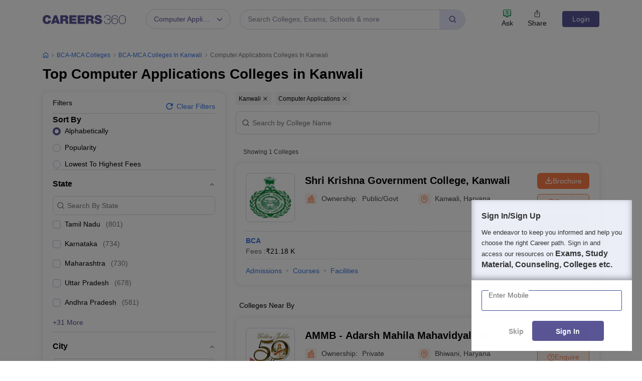

--- FILE ---
content_type: text/html; charset=UTF-8
request_url: https://geolocation-db.com/json/
body_size: 80
content:
{"country_code":"US","country_name":"United States","city":"Columbus","postal":"43215","latitude":39.9653,"longitude":-83.0235,"IPv4":"18.224.170.128","state":"Ohio"}

--- FILE ---
content_type: text/html; charset=utf-8
request_url: https://www.google.com/recaptcha/api2/aframe
body_size: 182
content:
<!DOCTYPE HTML><html><head><meta http-equiv="content-type" content="text/html; charset=UTF-8"></head><body><script nonce="tUvS7OwdSnoNJaCzcNX-PQ">/** Anti-fraud and anti-abuse applications only. See google.com/recaptcha */ try{var clients={'sodar':'https://pagead2.googlesyndication.com/pagead/sodar?'};window.addEventListener("message",function(a){try{if(a.source===window.parent){var b=JSON.parse(a.data);var c=clients[b['id']];if(c){var d=document.createElement('img');d.src=c+b['params']+'&rc='+(localStorage.getItem("rc::a")?sessionStorage.getItem("rc::b"):"");window.document.body.appendChild(d);sessionStorage.setItem("rc::e",parseInt(sessionStorage.getItem("rc::e")||0)+1);localStorage.setItem("rc::h",'1768858474849');}}}catch(b){}});window.parent.postMessage("_grecaptcha_ready", "*");}catch(b){}</script></body></html>

--- FILE ---
content_type: image/svg+xml
request_url: https://cnextassets.careers360.com/frontend/_react/assets/arrow-right.svg
body_size: 210
content:
<svg width="8" height="8" viewBox="0 0 8 8" fill="none" xmlns="http://www.w3.org/2000/svg">
<path d="M2.98331 1.35998L5.15665 3.53331C5.41331 3.78998 5.41331 4.20998 5.15665 4.46664L2.98331 6.63998" stroke="#7A7A7A" stroke-linecap="round" stroke-linejoin="round"/>
</svg>
